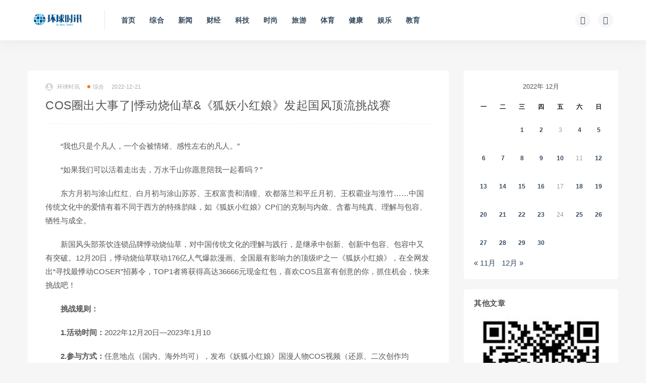

--- FILE ---
content_type: text/html; charset=UTF-8
request_url: http://hqsxw.net/2022122131200.html
body_size: 9092
content:
<!DOCTYPE html>
<html lang="zh-CN">
<head>
	<meta charset="UTF-8">
	<meta http-equiv="X-UA-Compatible" content="IE=edge">
	<meta name="viewport" content="width=device-width, initial-scale=1">
	<link rel="profile" href="https://gmpg.org/xfn/11">
	<link href="https://hqsx-1258552171.file.myqcloud.com/uploads/2021/10/20211018230807286.ico" rel="icon">
  <title>COS圈出大事了|悸动烧仙草&#038;《狐妖小红娘》发起国风顶流挑战赛-环球时讯</title>

	<meta name='robots' content='max-image-preview:large' />
<link rel='dns-prefetch' href='//push.zhanzhang.baidu.com' />
        <meta property="og:title" content="COS圈出大事了|悸动烧仙草&#038;《狐妖小红娘》发起国风顶流挑战赛">
        <meta property="og:description" content="“我也只是个凡人，一个会被情绪、感性左右的凡人。” ...">
        <meta property="og:type" content="article">
        <meta property="og:url" content="http://news.hqsxw.net/2022122131200.html">
        <meta property="og:site_name" content="环球时讯">
        <meta property="og:image" content="31197">
    <link rel='stylesheet' id='external-css'  href='http://news.hqsxw.net/wp-content/themes/ripro/assets/css/external.css?ver=8.9.0' type='text/css' media='all' />
<link rel='stylesheet' id='sweetalert2-css'  href='http://news.hqsxw.net/wp-content/themes/ripro/assets/css/sweetalert2.min.css?ver=8.9.0' type='text/css' media='all' />
<link rel='stylesheet' id='app-css'  href='http://news.hqsxw.net/wp-content/themes/ripro/assets/css/app.css?ver=8.9.0' type='text/css' media='all' />
<link rel='stylesheet' id='diy-css'  href='http://news.hqsxw.net/wp-content/themes/ripro/assets/css/diy.css?ver=8.9.0' type='text/css' media='all' />
<script type='text/javascript' src='http://news.hqsxw.net/wp-content/themes/ripro/assets/js/jquery-2.2.4.min.js?ver=2.2.4' id='jquery-js'></script>
<script type='text/javascript' src='http://news.hqsxw.net/wp-content/themes/ripro/assets/js/plugins/sweetalert2.min.js?ver=8.9.0' id='sweetalert2-js'></script>
<meta name="keywords" content="综合">
<meta name="description" content="“我也只是个凡人，一个会被情绪、感性左右的凡人。”  “如果我们可以活着走出去，万水千山你愿意陪我一起看吗？”  东方月初与涂山红红、白月初与涂山苏苏、王权富贵和清瞳、欢都落兰和平丘月初、王权霸业与淮竹……中国传统文化中的爱情有着不同于西方的特殊韵味，如《狐妖小红娘》CP们的克制...">
<style type="text/css">p {
	text-indent:2em;
}

</style>	<!-- HTML5 shim, for IE6-8 support of HTML5 elements. All other JS at the end of file. -->
    <!--[if lt IE 9]>
      <script src="http://news.hqsxw.net/wp-content/themes/ripro/assets/js/html5shiv.js"></script>
      <script src="http://news.hqsxw.net/wp-content/themes/ripro/assets/js/respond.min.js"></script>
    <![endif]-->
    </head>

<body class="post-template-default single single-post postid-31200 single-format-standard  navbar-sticky sidebar-right pagination-infinite_button no-off-canvas">

<div class="site">
    
<header class="site-header">
      <div class="container">
      <div class="navbar">
      <div class="logo-wrapper">
              <a href="http://news.hqsxw.net/">
          <img class="logo regular tap-logo" src="http://news.hqsxw.net/wp-content/uploads/2021/10/1634091790-5da535fe01fe10a.png" data-dark="" alt="环球时讯">
        </a>
            </div>
      <div class="sep"></div>
      
      <nav class="main-menu hidden-xs hidden-sm hidden-md">
        
        <ul id="menu-%e4%b8%bb%e8%8f%9c%e5%8d%95" class="nav-list u-plain-list"><li id="menu-item-21" class="menu-item menu-item-type-custom menu-item-object-custom menu-item-21"><a href="/">首页</a></li>
<li id="menu-item-42" class="menu-item menu-item-type-taxonomy menu-item-object-category current-post-ancestor current-menu-parent current-post-parent menu-item-42"><a href="http://news.hqsxw.net/zonghe">综合</a></li>
<li id="menu-item-38" class="menu-item menu-item-type-taxonomy menu-item-object-category menu-item-38"><a href="http://news.hqsxw.net/xw">新闻</a></li>
<li id="menu-item-43" class="menu-item menu-item-type-taxonomy menu-item-object-category menu-item-43"><a href="http://news.hqsxw.net/cj">财经</a></li>
<li id="menu-item-41" class="menu-item menu-item-type-taxonomy menu-item-object-category menu-item-41"><a href="http://news.hqsxw.net/keji">科技</a></li>
<li id="menu-item-40" class="menu-item menu-item-type-taxonomy menu-item-object-category menu-item-40"><a href="http://news.hqsxw.net/ss">时尚</a></li>
<li id="menu-item-39" class="menu-item menu-item-type-taxonomy menu-item-object-category menu-item-39"><a href="http://news.hqsxw.net/ly">旅游</a></li>
<li id="menu-item-34" class="menu-item menu-item-type-taxonomy menu-item-object-category menu-item-34"><a href="http://news.hqsxw.net/ty">体育</a></li>
<li id="menu-item-35" class="menu-item menu-item-type-taxonomy menu-item-object-category menu-item-35"><a href="http://news.hqsxw.net/jk">健康</a></li>
<li id="menu-item-36" class="menu-item menu-item-type-taxonomy menu-item-object-category menu-item-36"><a href="http://news.hqsxw.net/yl">娱乐</a></li>
<li id="menu-item-37" class="menu-item menu-item-type-taxonomy menu-item-object-category menu-item-37"><a href="http://news.hqsxw.net/jy">教育</a></li>
</ul>      </nav>
      
      <div class="main-search">
        <form method="get" class="search-form inline" action="http://news.hqsxw.net/">
  <input type="search" class="search-field inline-field" placeholder="输入关键词，回车..." autocomplete="off" value="" name="s" required="required">
  <button type="submit" class="search-submit"><i class="mdi mdi-magnify"></i></button>
</form>        <div class="search-close navbar-button"><i class="mdi mdi-close"></i></div>
      </div>

      <div class="actions">
                <!-- user end -->
        <div class="search-open navbar-button"><i class="mdi mdi-magnify"></i></div>
                <div class="tap-dark navbar-button"><i class="mdi mdi-brightness-4"></i></div>
                <div class="burger"></div>
      </div>
    </div>
      </div>
  </header>

<div class="header-gap"></div>    <div class="site-content">
    

<div class="container">
	<div class="breadcrumbs">
		</div>
	<div class="row">
		<div class="content-column col-lg-9">
			<div class="content-area">
				<main class="site-main">
					<article id="post-31200" class="article-content">
    <div class="container">
  <div class="cao_entry_header">

  <header class="entry-header">          <div class="entry-meta">
                  <span class="meta-author">
            <a>
              <img alt='环球时讯' data-src='http://news.hqsxw.net/wp-content/themes/ripro/assets/images/avatar/1.png' class='lazyload avatar avatar-40 photo ' height='40' width='40' />环球时讯            </a>
          </span>
                  <span class="meta-category">
                          <a target="_blank" href="http://news.hqsxw.net/zonghe" rel="category">
                  <i class="dot"></i>综合              </a>
                      </span>
                  <span class="meta-date">
            <a target="_blank" href="http://news.hqsxw.net/2022122131200.html">
              <time datetime="2022-12-21T17:43:58+08:00">
                2022-12-21              </time>
            </a>
          </span>
                    <span class="meta-edit"></span>
        
      </div>
    
    <h1 class="entry-title">COS圈出大事了|悸动烧仙草&#038;《狐妖小红娘》发起国风顶流挑战赛</h1>  </header></div></div>  <div class="container">
    <div class="entry-wrapper">
            <div class="entry-content u-text-format u-clearfix">
        <p>“我也只是个凡人，一个会被情绪、感性左右的凡人。”</p>
<p>“如果我们可以活着走出去，万水千山你愿意陪我一起看吗？”</p>
<p>东方月初与涂山红红、白月初与涂山苏苏、王权富贵和清瞳、欢都落兰和平丘月初、王权霸业与淮竹……中国传统文化中的爱情有着不同于西方的特殊韵味，如《狐妖小红娘》CP们的克制与内敛、含蓄与纯真、理解与包容、牺牲与成全。</p>
<p>新国风头部茶饮连锁品牌悸动烧仙草，对中国传统文化的理解与践行，是继承中创新、创新中包容、包容中又有突破。12月20日，悸动烧仙草联动176亿人气爆款漫画、全国最有影响力的顶级IP之一《狐妖小红娘》，在全网发出“寻找最悸动COSER”招募令，TOP1者将获得高达36666元现金红包，喜欢COS且富有创意的你，抓住机会，快来挑战吧！</p>
<p><strong>挑战规则：</strong></p>
<p><strong>1.活动时间：</strong>2022年12月20日—2023年1月10</p>
<p><strong>2.参与方式：</strong>任意地点（国内、海外均可），发布《妖狐小红娘》国漫人物COS视频（还原、二次创作均可），并@悸动烧仙草官方（抖音、快手、B站......均可），<strong>【敲黑板】</strong>发布时必须带上话题#悸动狐妖小红娘COS赛 #寻找最悸动COSER，<strong>【千万记得】</strong>视频发布后，第一时间关注官方微信公众号：悸动烧仙草，并联系小编提交参赛信息（真实姓名、视频号、手机号），参与动作才算完成吆。</p>
<p><strong>3.活动奖励：</strong></p>
<p>（1）前100位优质参赛者可得500红包（评论&gt;5+，点赞&gt;30）。</p>
<p><strong>         先到先得，早起的鸟儿有糖吃，果然，诚不欺我！</strong></p>
<p>（2）总投票排名第一：36666元现金红包。</p>
<p><strong>         COSER们，来挑战吧，一个自由、富有、饱满的春节在向你招手了！</strong></p>
<p>（3）总分数第二到第五分别获得：10000元、5000元、2000元、1000元。</p>
<p><strong>         凭实力美美哒，还拿到了过年大大大红包，真香！</strong></p>
<p>（4）计分规则：小程序投票60%，评委40%。</p>
<p><strong>         俘获评委的心，是神还原还是再创作，就看你的了！</strong></p>
<p><strong>4.投票规则：</strong>12月30日-1月10日，粉丝和参赛选手可前往“悸动烧仙草点单”小程序为喜爱的作品投票。1月15日将在“悸动烧仙草点单”小程序及各新媒体平台悸动烧仙草官方账号公示排名。</p>
<p><strong>实力与社交能力并存，才是真顶流！</strong></p>
<p>不负热爱、不负卿，作品上传通道已开启，让我们一起共赴悸动盛宴吧。</p>
<p>凭栏风云已起，最悸动COSER速速集结。</p>
<p><img loading="lazy" class="wp-image-31197 aligncenter" src="https://hqsx-1258552171.file.myqcloud.com/uploads/2022/12/20221222012656591.jpeg" sizes="(max-width: 616px) 100vw, 616px" srcset="https://hqsx-1258552171.file.myqcloud.com/uploads/2022/12/20221222012656591.jpeg 616w, https://hqsx-1258552171.file.myqcloud.com/uploads/2022/12/20221222012656591-443x1536.jpeg 443w, https://hqsx-1258552171.file.myqcloud.com/uploads/2022/12/20221222012656591-591x2048.jpeg 591w" width="616" height="2135" /></p>
      </div>
      <div id="pay-single-box"></div>
        <div class="article-copyright"><br/><a href="http://news.hqsxw.net">环球时讯</a> &raquo; <a href="http://news.hqsxw.net/2022122131200.html">COS圈出大事了|悸动烧仙草&#038;《狐妖小红娘》发起国风顶流挑战赛</a></div>

<div class="article-footer">
      <div class="xshare">
      <span class="xshare-title">分享到：</span>
            <a href="" etap="share" data-share="qq" class="share-qq"><i class="fa fa-qq"></i></a>
      <a href="" etap="share" data-share="weibo" class="share-weibo"><i class="fa fa-weibo"></i></a>
        </div>
   
</div>    </div>
  </div>
</article>


  <div class="entry-navigation">
    <nav class="article-nav">
        <span class="article-nav-prev">上一篇<br><a href="http://news.hqsxw.net/2022122131199.html" rel="prev">悸动COS征集令|挑战《狐妖小红娘》 经典形象  谁才是COS圈的顶流</a></span>
        <span class="article-nav-next">下一篇<br><a href="http://news.hqsxw.net/2022122131201.html" rel="next">悸动烧仙草&#038;《狐妖小红娘》一 起搞事情   寻找COS圈打卡新地标</a></span>
    </nav>
    
  </div>

      <!-- # 标准网格模式... -->
      <div class="related-posts-grid">
        <h4 class="u-border-title">相关推荐</h4>
        <div class="row">
                     <div class="col-6 col-sm-3 col-md-3 mt-10 mb-10">
              <article class="post">
                      <div class="entry-media">
        <div class="placeholder" style="padding-bottom: 66.666666666667%;">
          <a target="_blank"  href="http://news.hqsxw.net/2024050659119.html">
            <img class="lazyload" data-src="http://news.hqsxw.net/wp-content/themes/ripro/assets/images/thumb/1.jpg?imageMogr2/thumbnail/!300x200r" src="[data-uri]" alt="东湖高新(600133)年报看点：营收利润双增长 科技赋能与绿色转型成效显著">
          </a>
                  </div>
              </div>
                      <div class="entry-wrapper">
                  
  <header class="entry-header">    
    <h4 class="entry-title"><a target="_blank" href="http://news.hqsxw.net/2024050659119.html" title="东湖高新(600133)年报看点：营收利润双增长 科技赋能与绿色转型成效显著" rel="bookmark">东湖高新(600133)年报看点：营收利润双增长 科技赋能与绿色转型成效显著</a></h4>  </header>                </div>
              </article>
            </div>
                      <div class="col-6 col-sm-3 col-md-3 mt-10 mb-10">
              <article class="post">
                      <div class="entry-media">
        <div class="placeholder" style="padding-bottom: 66.666666666667%;">
          <a target="_blank"  href="http://news.hqsxw.net/2024062562154.html">
            <img class="lazyload" data-src="http://news.hqsxw.net/wp-content/themes/ripro/assets/images/thumb/1.jpg?imageMogr2/thumbnail/!300x200r" src="[data-uri]" alt="网约车牌照被贩卖，谁来保障乘客安全？">
          </a>
                  </div>
              </div>
                      <div class="entry-wrapper">
                  
  <header class="entry-header">    
    <h4 class="entry-title"><a target="_blank" href="http://news.hqsxw.net/2024062562154.html" title="网约车牌照被贩卖，谁来保障乘客安全？" rel="bookmark">网约车牌照被贩卖，谁来保障乘客安全？</a></h4>  </header>                </div>
              </article>
            </div>
                      <div class="col-6 col-sm-3 col-md-3 mt-10 mb-10">
              <article class="post">
                      <div class="entry-media">
        <div class="placeholder" style="padding-bottom: 66.666666666667%;">
          <a target="_blank"  href="http://news.hqsxw.net/202110158323.html">
            <img class="lazyload" data-src="https://hqsx-1258552171.file.myqcloud.com/uploads/2021/10/20211015175351738.jpg?imageMogr2/thumbnail/!300x200r" src="[data-uri]" alt="FLONAKED携手宫廷文化IP发布2022春夏系列">
          </a>
                  </div>
              </div>
                      <div class="entry-wrapper">
                  
  <header class="entry-header">    
    <h4 class="entry-title"><a target="_blank" href="http://news.hqsxw.net/202110158323.html" title="FLONAKED携手宫廷文化IP发布2022春夏系列" rel="bookmark">FLONAKED携手宫廷文化IP发布2022春夏系列</a></h4>  </header>                </div>
              </article>
            </div>
                      <div class="col-6 col-sm-3 col-md-3 mt-10 mb-10">
              <article class="post">
                      <div class="entry-media">
        <div class="placeholder" style="padding-bottom: 66.666666666667%;">
          <a target="_blank"  href="http://news.hqsxw.net/2022102627467.html">
            <img class="lazyload" data-src="https://hqsx-1258552171.file.myqcloud.com/uploads/2022/10/20221027000640221.jpeg?imageMogr2/thumbnail/!300x200r" src="[data-uri]" alt="低成本的宜居国度——荷兰">
          </a>
                  </div>
              </div>
                      <div class="entry-wrapper">
                  
  <header class="entry-header">    
    <h4 class="entry-title"><a target="_blank" href="http://news.hqsxw.net/2022102627467.html" title="低成本的宜居国度——荷兰" rel="bookmark">低成本的宜居国度——荷兰</a></h4>  </header>                </div>
              </article>
            </div>
                  </div>
      </div>
    
  

<div class="bottom-area">
    <div id="comments" class="comments-area">
        
        
        
        	<div id="respond" class="comment-respond">
		<h3 id="reply-title" class="comment-reply-title">发表评论 <small><a rel="nofollow" id="cancel-comment-reply-link" href="/2022122131200.html#respond" style="display:none;">取消回复</a></small></h3><form action="http://news.hqsxw.net/wp-comments-post.php" method="post" id="commentform" class="comment-form" novalidate><p class="comment-form-comment"><textarea id="comment" name="comment" rows="8" aria-required="true"></textarea></p><div class="row comment-author-inputs"><div class="col-md-4 input"><p class="comment-form-author"><label for="author">昵称*</label><input id="author" name="author" type="text" value="" size="30" aria-required='true'></p></div>
<div class="col-md-4 input"><p class="comment-form-email"><label for="email">E-mail*</label><input id="email" name="email" type="text" value="" size="30" aria-required='true'></p></div>
<div class="col-md-4 input"><p class="comment-form-url"><label for="url">网站</label><input id="url" name="url" type="text" value="" size="30"></p></div></div>
<p class="comment-form-cookies-consent"><input id="wp-comment-cookies-consent" name="wp-comment-cookies-consent" type="checkbox" value="yes"> <label for="wp-comment-cookies-consent">下次发表评论时，请在此浏览器中保存我的姓名、电子邮件和网站</label></p>
<p class="form-submit"><input name="submit" type="submit" id="submit" class="button" value="发表评论" /> <input type='hidden' name='comment_post_ID' value='31200' id='comment_post_ID' />
<input type='hidden' name='comment_parent' id='comment_parent' value='0' />
</p></form>	</div><!-- #respond -->
	    </div>
</div>				</main>
			</div>
		</div>
					<div class="sidebar-column col-lg-3">
				
<aside class="widget-area">
	<div id="calendar-2" class="widget widget_calendar"><div id="calendar_wrap" class="calendar_wrap"><table id="wp-calendar" class="wp-calendar-table">
	<caption>2022年 12月</caption>
	<thead>
	<tr>
		<th scope="col" title="星期一">一</th>
		<th scope="col" title="星期二">二</th>
		<th scope="col" title="星期三">三</th>
		<th scope="col" title="星期四">四</th>
		<th scope="col" title="星期五">五</th>
		<th scope="col" title="星期六">六</th>
		<th scope="col" title="星期日">日</th>
	</tr>
	</thead>
	<tbody>
	<tr>
		<td colspan="2" class="pad">&nbsp;</td><td><a href="http://news.hqsxw.net/2022/12/01" aria-label="2022年11月30日 发布的文章">1</a></td><td><a href="http://news.hqsxw.net/2022/12/02" aria-label="2022年12月1日 发布的文章">2</a></td><td>3</td><td><a href="http://news.hqsxw.net/2022/12/04" aria-label="2022年12月3日 发布的文章">4</a></td><td><a href="http://news.hqsxw.net/2022/12/05" aria-label="2022年12月4日 发布的文章">5</a></td>
	</tr>
	<tr>
		<td><a href="http://news.hqsxw.net/2022/12/06" aria-label="2022年12月5日 发布的文章">6</a></td><td><a href="http://news.hqsxw.net/2022/12/07" aria-label="2022年12月6日 发布的文章">7</a></td><td><a href="http://news.hqsxw.net/2022/12/08" aria-label="2022年12月7日 发布的文章">8</a></td><td><a href="http://news.hqsxw.net/2022/12/09" aria-label="2022年12月8日 发布的文章">9</a></td><td><a href="http://news.hqsxw.net/2022/12/10" aria-label="2022年12月9日 发布的文章">10</a></td><td>11</td><td><a href="http://news.hqsxw.net/2022/12/12" aria-label="2022年12月11日 发布的文章">12</a></td>
	</tr>
	<tr>
		<td><a href="http://news.hqsxw.net/2022/12/13" aria-label="2022年12月12日 发布的文章">13</a></td><td><a href="http://news.hqsxw.net/2022/12/14" aria-label="2022年12月13日 发布的文章">14</a></td><td><a href="http://news.hqsxw.net/2022/12/15" aria-label="2022年12月14日 发布的文章">15</a></td><td><a href="http://news.hqsxw.net/2022/12/16" aria-label="2022年12月15日 发布的文章">16</a></td><td>17</td><td><a href="http://news.hqsxw.net/2022/12/18" aria-label="2022年12月17日 发布的文章">18</a></td><td><a href="http://news.hqsxw.net/2022/12/19" aria-label="2022年12月18日 发布的文章">19</a></td>
	</tr>
	<tr>
		<td><a href="http://news.hqsxw.net/2022/12/20" aria-label="2022年12月19日 发布的文章">20</a></td><td><a href="http://news.hqsxw.net/2022/12/21" aria-label="2022年12月20日 发布的文章">21</a></td><td><a href="http://news.hqsxw.net/2022/12/22" aria-label="2022年12月21日 发布的文章">22</a></td><td><a href="http://news.hqsxw.net/2022/12/23" aria-label="2022年12月22日 发布的文章">23</a></td><td>24</td><td><a href="http://news.hqsxw.net/2022/12/25" aria-label="2022年12月24日 发布的文章">25</a></td><td><a href="http://news.hqsxw.net/2022/12/26" aria-label="2022年12月25日 发布的文章">26</a></td>
	</tr>
	<tr>
		<td><a href="http://news.hqsxw.net/2022/12/27" aria-label="2022年12月26日 发布的文章">27</a></td><td><a href="http://news.hqsxw.net/2022/12/28" aria-label="2022年12月27日 发布的文章">28</a></td><td><a href="http://news.hqsxw.net/2022/12/29" aria-label="2022年12月28日 发布的文章">29</a></td><td><a href="http://news.hqsxw.net/2022/12/30" aria-label="2022年12月29日 发布的文章">30</a></td>
		<td class="pad" colspan="3">&nbsp;</td>
	</tr>
	</tbody>
	</table><nav aria-label="上个月及下个月" class="wp-calendar-nav">
		<span class="wp-calendar-nav-prev"><a href="http://news.hqsxw.net/2022/11">&laquo; 11月</a></span>
		<span class="pad">&nbsp;</span>
		<span class="wp-calendar-nav-next"><a href="http://news.hqsxw.net/2022/12">12月 &raquo;</a></span>
	</nav></div></div><div id="cao_widget_post-2" class="widget cao-widget-posts"><h5 class="widget-title">其他文章</h5><div class="posts"><div class="grid">      <div class="entry-media">
        <div class="placeholder" style="padding-bottom: 66.666666666667%;">
          <a target="_blank"  href="http://news.hqsxw.net/2026011988793.html">
            <img class="lazyload" data-src="https://hqsx-1258552171.file.myqcloud.com/uploads/2026/01/20260120003948997.jpeg?imageMogr2/thumbnail/!300x200r" src="[data-uri]" alt="老友探新，开年首访定中国！雷诺集团CEO：以中国先进技术与生态协作加速集团国际化战略落地">
          </a>
                  </div>
              </div>
      <a href="http://news.hqsxw.net/2026011988793.html" rel="bookmark" title="老友探新，开年首访定中国！雷诺集团CEO：以中国先进技术与生态协作加速集团国际化战略落地">老友探新，开年首访定中国！雷诺集团CEO：以中国先进技术与生态协作加速集团国际化战略落地</a></div><div class="grid">      <div class="entry-media">
        <div class="placeholder" style="padding-bottom: 66.666666666667%;">
          <a target="_blank"  href="http://news.hqsxw.net/2026011988790.html">
            <img class="lazyload" data-src="https://hqsx-1258552171.file.myqcloud.com/uploads/2026/01/20260119234045148.jpeg?imageMogr2/thumbnail/!300x200r" src="[data-uri]" alt="雷诺集团CEO现身东风，准备要“重返”中国？">
          </a>
                  </div>
              </div>
      <a href="http://news.hqsxw.net/2026011988790.html" rel="bookmark" title="雷诺集团CEO现身东风，准备要“重返”中国？">雷诺集团CEO现身东风，准备要“重返”中国？</a></div><div class="grid">      <div class="entry-media">
        <div class="placeholder" style="padding-bottom: 66.666666666667%;">
          <a target="_blank"  href="http://news.hqsxw.net/2026011988787.html">
            <img class="lazyload" data-src="https://hqsx-1258552171.file.myqcloud.com/uploads/2026/01/20260119233425759.jpeg?imageMogr2/thumbnail/!300x200r" src="[data-uri]" alt="当“懂中国”的CEO开始提速：雷诺如何将“生态协同”升维为全球执行力引擎">
          </a>
                  </div>
              </div>
      <a href="http://news.hqsxw.net/2026011988787.html" rel="bookmark" title="当“懂中国”的CEO开始提速：雷诺如何将“生态协同”升维为全球执行力引擎">当“懂中国”的CEO开始提速：雷诺如何将“生态协同”升维为全球执行力引擎</a></div><div class="grid">      <div class="entry-media">
        <div class="placeholder" style="padding-bottom: 66.666666666667%;">
          <a target="_blank"  href="http://news.hqsxw.net/2026011988783.html">
            <img class="lazyload" data-src="https://hqsx-1258552171.file.myqcloud.com/uploads/2026/01/20260119202416286.jpeg?imageMogr2/thumbnail/!300x200r" src="[data-uri]" alt="植得口腔第八届病例讲评大赛展现正畸学科技术实力">
          </a>
                  </div>
              </div>
      <a href="http://news.hqsxw.net/2026011988783.html" rel="bookmark" title="植得口腔第八届病例讲评大赛展现正畸学科技术实力">植得口腔第八届病例讲评大赛展现正畸学科技术实力</a></div></div></div></aside>			</div>
			</div>
</div>


</div><!-- end sitecoent --> 

	
	<footer class="site-footer">
		<div class="container">
			
			<div class="footer-widget">
    <div class="row">
        <div class="col-xs-12 col-sm-6 col-md-3 widget--about">
            <div class="widget--content">
                <div class="footer--logo mb-20">
                    <img class="tap-logo" src="https://hqsx-1258552171.file.myqcloud.com/uploads/2021/10/20211013230825315.png" data-dark="https://hqsx-1258552171.file.myqcloud.com/uploads/2021/10/20211013230825315.png" alt="环球时讯">
                </div>
                <p class="mb-10">环球时讯，报道最新消息</p>
            </div>
        </div>
        <!-- .col-md-2 end -->
        <div class="col-xs-12 col-sm-3 col-md-2 col-md-offset-1 widget--links">
            <div class="widget--title">
                <h5>本站导航</h5>
            </div>
            <div class="widget--content">
                <ul class="list-unstyled mb-0">
                    <li><a href="/">首页</a></li>                </ul>
            </div>
        </div>
        <!-- .col-md-2 end -->
        <div class="col-xs-12 col-sm-3 col-md-2 widget--links">
            <div class="widget--title">
                <h5>友情链接</h5>
            </div>
            <div class="widget--content">
                <ul class="list-unstyled mb-0">
                                    </ul>
            </div>
        </div>
        <!-- .col-md-2 end -->
        <div class="col-xs-12 col-sm-12 col-md-4 widget--newsletter">
            <div class="widget--title">
                <h5>快速搜索</h5>
            </div>
            <div class="widget--content">
                <form class="newsletter--form mb-30" action="http://news.hqsxw.net/" method="get">
                    <input type="text" class="form-control" name="s" placeholder="关键词">
                    <button type="submit"><i class="fa fa-arrow-right"></i></button>
                </form>
                <h6></h6>
            </div>
        </div>

    </div>
</div>									  <div class="site-info">
			    © 2022 环球时讯  All rights reserved 
			    
			  </div>
					</div>
	</footer>
	
<div class="rollbar">
	
	    <div class="rollbar-item tap-dark" etap="tap-dark" title="夜间模式"><i class="mdi mdi-brightness-4"></i></div>
    
		
	
	
	    <div class="rollbar-item" etap="to_full" title="全屏页面"><i class="fa fa-arrows-alt"></i></div>
	<div class="rollbar-item" etap="to_top" title="返回顶部"><i class="fa fa-angle-up"></i></div>
</div>

<div class="dimmer"></div>



<div class="off-canvas">
  <div class="canvas-close"><i class="mdi mdi-close"></i></div>
  <div class="logo-wrapper">
      <a href="http://news.hqsxw.net/">
      <img class="logo regular" src="http://news.hqsxw.net/wp-content/uploads/2021/10/1634091790-5da535fe01fe10a.png" alt="环球时讯">
    </a>
    </div>
  <div class="mobile-menu hidden-lg hidden-xl"></div>
  <aside class="widget-area">
      </aside>
</div>

<script type="text/javascript">document.write(unescape("%3Cspan id='cnzz_stat_icon_1280430173'%3E%3C/span%3E%3Cscript src='https://v1.cnzz.com/z_stat.php%3Fid%3D1280430173%26show%3Dpic' type='text/javascript'%3E%3C/script%3E"));</script>
<script type='text/javascript' src='http://news.hqsxw.net/wp-content/themes/ripro/assets/js/plugins.js?ver=8.9.0' id='plugins-js'></script>
<script type='text/javascript' id='app-js-extra'>
/* <![CDATA[ */
var caozhuti = {"site_name":"\u73af\u7403\u65f6\u8baf","home_url":"http:\/\/news.hqsxw.net","ajaxurl":"http:\/\/news.hqsxw.net\/wp-admin\/admin-ajax.php","is_singular":"1","tencent_captcha":{"is":"","appid":""},"infinite_load":"\u52a0\u8f7d\u66f4\u591a","infinite_loading":"<i class=\"fa fa-spinner fa-spin\"><\/i> \u52a0\u8f7d\u4e2d...","site_notice":{"is":"0","color":"rgb(33, 150, 243)","html":"<div class=\"notify-content\"><h3>RiPro\u6700\u65b0\u7248\u672c\u66f4\u65b0\u65e5\u5fd7<\/h3><div>\u8fd9\u662f\u4e00\u6761\u7f51\u7ad9\u516c\u544a\uff0c\u53ef\u5728\u540e\u53f0\u5f00\u542f\u6216\u5173\u95ed\uff0c\u53ef\u81ea\u5b9a\u4e49\u80cc\u666f\u989c\u8272\uff0c\u6807\u9898\uff0c\u5185\u5bb9\uff0c\u7528\u6237\u9996\u6b21\u6253\u5f00\u5173\u95ed\u540e\u4e0d\u518d\u91cd\u590d\u5f39\u51fa\uff0c\u6b64\u5904\u53ef\u4f7f\u7528html\u6807\u7b7e...<\/div><\/div>"},"pay_type_html":{"html":"<div class=\"pay-button-box\"><div class=\"pay-item\" id=\"alipay\" data-type=\"1\"><i class=\"alipay\"><\/i><span>\u652f\u4ed8\u5b9d<\/span><\/div><\/div><p style=\"font-size: 13px; padding: 0; margin: 0;\">\u514d\u8d39\u6216\u94bb\u77f3\u514d\u8d39\u8d44\u6e90\u4ec5\u9650\u4f59\u989d\u652f\u4ed8<\/p>","alipay":1,"weixinpay":0}};
/* ]]> */
</script>
<script type='text/javascript' src='http://news.hqsxw.net/wp-content/themes/ripro/assets/js/app.js?ver=8.9.0' id='app-js'></script>
<script type='text/javascript' src='http://news.hqsxw.net/wp-includes/js/comment-reply.min.js?ver=5.8.1' id='comment-reply-js'></script>
<script type='text/javascript' src='http://push.zhanzhang.baidu.com/push.js?ver=5.8.1' id='baidu_zz_push-js'></script>

</body>
</html>